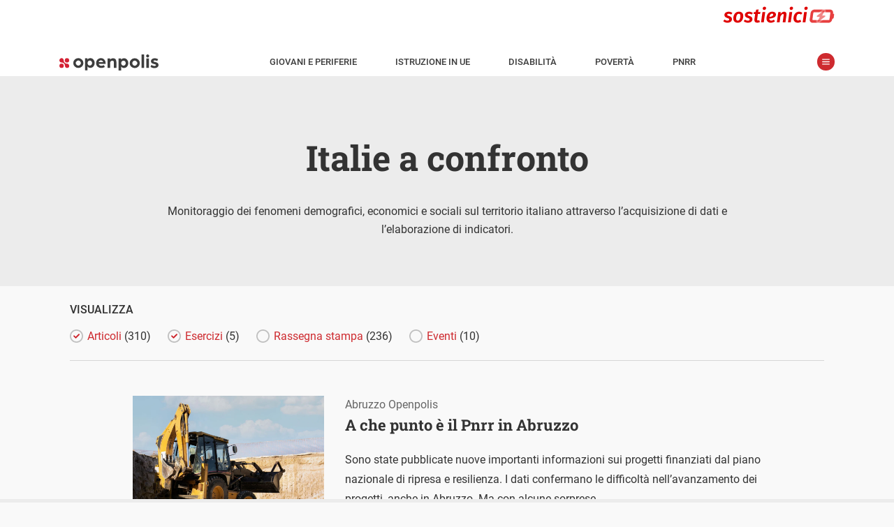

--- FILE ---
content_type: image/svg+xml
request_url: https://www.openpolis.it/wp-content/themes/opmag-amp/assets/icon/filter_off.svg
body_size: -33
content:
<?xml version="1.0" encoding="utf-8"?>
<!-- Generator: Adobe Illustrator 23.0.1, SVG Export Plug-In . SVG Version: 6.00 Build 0)  -->
<svg version="1.1" id="Livello_1" xmlns="http://www.w3.org/2000/svg" xmlns:xlink="http://www.w3.org/1999/xlink" x="0px" y="0px"
	 viewBox="0 0 18 18" style="enable-background:new 0 0 18 18;" xml:space="preserve">
<style type="text/css">
	.st0{fill:#C0C0C0;}
</style>
<title>filter_off</title>
<g>
	<g id="Livello_1-2">
		<path class="st0" d="M9,0C4,0,0,4,0,9s4,9,9,9s9-4,9-9l0,0C18,4,14,0,9,0z M9,16.3C5,16.3,1.7,13,1.7,9C1.7,5,5,1.7,9,1.7
			c4,0,7.3,3.3,7.3,7.3l0,0C16.3,13,13,16.3,9,16.3z"/>
	</g>
</g>
</svg>


--- FILE ---
content_type: image/svg+xml
request_url: https://www.openpolis.it/wp-content/themes/opmag-amp/assets/icon/Numeri.svg
body_size: 69
content:
<svg xmlns="http://www.w3.org/2000/svg" viewBox="0 0 25 25"><defs><style>.cls-1,.cls-3,.cls-4{fill:none;}.cls-1,.cls-3{stroke:#d42235;stroke-miterlimit:10;}.cls-1{stroke-width:0.75px;}.cls-2{fill:#d42235;}.cls-3{stroke-width:0.25px;}</style></defs><title>Numeri</title><g id="Livello_2" data-name="Livello 2"><g id="Livello_1-2" data-name="Livello 1"><rect class="cls-1" x="3.34" y="18.08" width="4.45" height="6.07"/><rect class="cls-2" x="10.17" y="14.66" width="4.55" height="9.86"/><line class="cls-3" x1="17.12" y1="9.13" x2="19.93" y2="8.02"/><line class="cls-3" x1="18.84" y1="24.7" x2="21.65" y2="23.59"/><line class="cls-3" x1="17.12" y1="8.2" x2="17.85" y2="7.91"/><line class="cls-3" x1="17.12" y1="9.97" x2="21.74" y2="8.18"/><line class="cls-3" x1="17.12" y1="10.87" x2="21.74" y2="9.08"/><line class="cls-3" x1="17.14" y1="11.84" x2="21.76" y2="10.04"/><line class="cls-3" x1="17.12" y1="12.69" x2="21.74" y2="10.9"/><line class="cls-3" x1="17.12" y1="13.7" x2="21.74" y2="11.9"/><line class="cls-3" x1="17.12" y1="14.52" x2="21.74" y2="12.73"/><line class="cls-3" x1="17.14" y1="15.49" x2="21.76" y2="13.69"/><line class="cls-3" x1="17.12" y1="16.34" x2="21.74" y2="14.55"/><line class="cls-3" x1="17.12" y1="17.24" x2="21.74" y2="15.44"/><line class="cls-3" x1="17.14" y1="18.2" x2="21.76" y2="16.41"/><line class="cls-3" x1="17.12" y1="19.06" x2="21.74" y2="17.26"/><line class="cls-3" x1="17.12" y1="19.95" x2="21.74" y2="18.15"/><line class="cls-3" x1="17.14" y1="20.91" x2="21.76" y2="19.12"/><line class="cls-3" x1="17.12" y1="21.77" x2="21.74" y2="19.97"/><line class="cls-3" x1="17.12" y1="22.66" x2="21.74" y2="20.87"/><line class="cls-3" x1="17.14" y1="23.63" x2="21.76" y2="21.83"/><line class="cls-3" x1="17.12" y1="24.48" x2="21.74" y2="22.69"/><rect class="cls-4" width="25" height="25"/></g></g></svg>